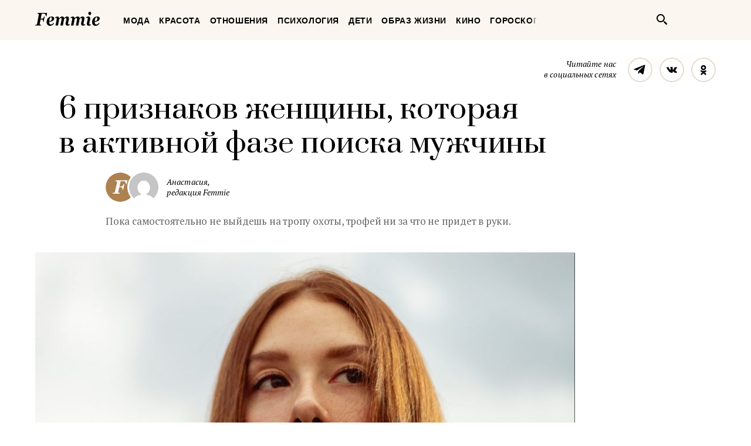

--- FILE ---
content_type: text/html; charset=UTF-8
request_url: https://femmie.ru/6-priznakov-zhenshhiny-kotoraya-v-aktivnoj-faze-poiska-muzhchiny-235557/
body_size: 25523
content:
<!DOCTYPE html>
<html lang="ru">
    <head>
        <meta charset="UTF-8">
        <meta http-equiv="x-ua-compatible" content="ie=edge">
        <meta name="viewport" content="width=device-width, initial-scale=1">
        <link href="https://fonts.googleapis.com/css?family=PT+Serif:400,400i,700|Prata&amp;subset=cyrillic" rel="stylesheet" rel="preload">
        <link href="/wp-content/themes/Newspaper/css/style.css" rel="stylesheet" rel="preload">
        <title>6 признаков женщины, которая в активной фазе поиска мужчины | Femmie</title>
        <meta property="og:locale" content="ru_RU" />
<meta property="og:type" content="article" />
<meta property="og:title" content="6 признаков женщины, которая в&nbsp;активной фазе поиска мужчины" />
<meta property="og:description" content="Трудно поспорить с тем, что каждая женщина, которая одинока, на самом деле очень хочет отыскать спутника жизни, с кем будет хорошо, тепло и уютно, даже если она не признается в этом и активно ратует за свободу. Но, бывает, что женщины ищут мужчину пассивно - не проявляя особых действий и считая, что тот, кто нужен, найдется сам. Некоторые дамы придерживаются совсем другой методики, полагая, что пока самостоятельно не выйдешь на тропу охоты, трофей ни за что не придет в руки. Поведение этих женщин заметно сразу, потому что буквально вся их сущность кричит, что им нужен партнер. 1. Она использует &#039;долгий взгляд&#039;" />
<meta property="og:url" content="https://femmie.ru/6-priznakov-zhenshhiny-kotoraya-v-aktivnoj-faze-poiska-muzhchiny-235557/" />
<meta property="og:site_name" content="Femmie" />
<meta property="article:publisher" content="https://www.facebook.com/femmieru/" />
<meta property="article:section" content="Отношения" />
<meta property="article:published_time" content="2019-08-23T10:10:56+00:00" />
<meta property="article:modified_time" content="2019-08-23T10:28:16+00:00" />
<meta property="og:updated_time" content="2019-08-23T10:28:16+00:00" />
<meta property="fb:app_id" content="1588860948093305" />
<meta property="og:image" content="https://femmie.ru/wp-content/uploads/2019/08/attractive-beautiful-beauty-1958721-e1566504895126.jpg" />
<meta property="og:image:width" content="1391" />
<meta property="og:image:height" content="987" />

<!-- All in One SEO Pack 2.7.2 by Michael Torbert of Semper Fi Web Design[467,547] -->
<meta name="description"  content="Трудно поспорить с тем, что каждая женщина, которая одинока, на самом деле очень хочет отыскать спутника жизни, с кем будет хорошо, тепло и уютно, даже если она" />

<meta name="keywords"  content="Отношения" />

<link rel="canonical" href="https://femmie.ru/6-priznakov-zhenshhiny-kotoraya-v-aktivnoj-faze-poiska-muzhchiny-235557/" />
<!-- /all in one seo pack -->
<link rel='dns-prefetch' href='//s.w.org' />
<link rel="alternate" type="application/rss+xml" title="Femmie &raquo; Лента" href="https://femmie.ru/feed/" />
<link rel="alternate" type="application/rss+xml" title="Femmie &raquo; Лента комментариев" href="https://femmie.ru/comments/feed/" />
<link rel='stylesheet' id='crifs-style-css'  href='https://femmie.ru/wp-content/plugins/cr_infinity_scroll/public/style.css?ver=0.2.0' type='text/css' media='all' />
<link rel='stylesheet' id='essb_theme_standard-css'  href='https://femmie.ru/wp-content/plugins/easy-social-share-buttons5/lib/modules/top-posts-widget/css/essb-theme-standard.min.css?ver=4.8.18' type='text/css' media='all' />
<link rel='stylesheet' id='essb-font-css'  href='https://femmie.ru/wp-content/plugins/easy-social-share-buttons5/lib/modules/top-posts-widget/css/essb-posts-font.css?ver=4.8.18' type='text/css' media='all' />
<link rel='stylesheet' id='easy-social-share-buttons-css'  href='https://femmie.ru/wp-content/plugins/easy-social-share-buttons5/assets/css/easy-social-share-buttons.min.css?ver=5.2.2' type='text/css' media='all' />
<script type='text/javascript' src='https://femmie.ru/wp-includes/js/jquery/jquery.js?ver=1.12.4'></script>
<script type='text/javascript' src='https://femmie.ru/wp-includes/js/jquery/jquery-migrate.min.js?ver=1.4.1'></script>
<script type='text/javascript'>
/* <![CDATA[ */
var ai_front = {"insertion_before":"BEFORE","insertion_after":"AFTER","insertion_prepend":"PREPEND CONTENT","insertion_append":"APPEND CONTENT","insertion_replace_content":"REPLACE CONTENT","insertion_replace_element":"REPLACE ELEMENT","cancel":"Cancel","use":"Use","add":"Add","parent":"Parent","cancel_element_selection":"Cancel element selection","select_parent_element":"Select parent element","css_selector":"CSS selector","use_current_selector":"Use current selector","element":"ELEMENT","path":"PATH","selector":"SELECTOR","visible":"VISIBLE","hidden":"HIDDEN"};
/* ]]> */
</script>
<script type='text/javascript' src='https://femmie.ru/wp-content/plugins/ad-inserter/includes/js/ai-jquery.js?ver=4.8.18+2.4.11'></script>
<script type='text/javascript'>
function ai_insert(insertion,selector,insertion_code){if(selector.indexOf(":eq")!=-1)var elements=jQuery(selector);else var elements=document.querySelectorAll(selector);Array.prototype.forEach.call(elements,function(element,index){var ai_debug=typeof ai_debugging!=="undefined";if(element.hasAttribute("id"))selector_string="#"+element.getAttribute("id");else if(element.hasAttribute("class"))selector_string="."+element.getAttribute("class").replace(new RegExp(" ","g"),".");else selector_string="";var template=
document.createElement("div");template.innerHTML=insertion_code;var ai_selector_counter=template.getElementsByClassName("ai-selector-counter")[0];if(ai_selector_counter!=null)ai_selector_counter.innerText=index+1;var ai_debug_name_ai_main=template.getElementsByClassName("ai-debug-name ai-main")[0];if(ai_debug_name_ai_main!=null){var insertion_name="";if(insertion=="before")insertion_name=ai_front.insertion_before;else if(insertion=="after")insertion_name=ai_front.insertion_after;else if(insertion==
"prepend")insertion_name=ai_front.insertion_prepend;else if(insertion=="append")insertion_name=ai_front.insertion_append;else if(insertion=="replace-content")insertion_name=ai_front.insertion_replace_content;else if(insertion=="replace-element")insertion_name=ai_front.insertion_replace_element;ai_debug_name_ai_main.innerText=insertion_name+" "+selector+" ("+element.tagName.toLowerCase()+selector_string+")"}var range=document.createRange();var fragment=range.createContextualFragment(template.innerHTML);
if(insertion=="before")element.parentNode.insertBefore(fragment,element);else if(insertion=="after")element.parentNode.insertBefore(fragment,element.nextSibling);else if(insertion=="prepend")element.insertBefore(fragment,element.firstChild);else if(insertion=="append")element.insertBefore(fragment,null);else if(insertion=="replace-content")element.innerHTML=template.innerHTML;else if(insertion=="replace-element"){element.parentNode.insertBefore(fragment,element);element.parentNode.removeChild(element)}if(ai_debug)console.log("AI INSERT",
insertion,selector,"("+element.tagName.toLowerCase()+selector_string+")")})}
function ai_insert_viewport(element){function hasClass(element,cls){if(element==null)return false;if(element.classList)return element.classList.contains(cls);else return(" "+element.className+" ").indexOf(" "+cls+" ")>-1}function addClass(element,cls){if(element==null)return;if(element.classList)element.classList.add(cls);else element.className+=" "+cls}function removeClass(element,cls){if(element==null)return;if(element.classList)element.classList.remove(cls);else element.className=element.className.replace(new RegExp("(^|\\b)"+
cls.split(" ").join("|")+"(\\b|$)","gi")," ")}var ai_debug=typeof ai_debugging!=="undefined";if(ai_debug)console.log("AI VIEWPORT INSERTION class:",element.getAttribute("class"));var visible=!!(element.offsetWidth||element.offsetHeight||element.getClientRects().length);var block=element.getAttribute("data-block");if(visible){var insertion_code=element.getAttribute("data-code");var insertion_type=element.getAttribute("data-insertion");var selector=element.getAttribute("data-selector");if(insertion_code!=
null)if(insertion_type!=null&&selector!=null){var selector_exists=document.querySelectorAll(selector).length;if(ai_debug)console.log("AI VIEWPORT VISIBLE: block",block,insertion_type,selector,selector_exists?"":"NOT FOUND");if(selector_exists){ai_insert(insertion_type,selector,b64d(insertion_code));removeClass(element,"ai-viewports")}}else{if(ai_debug)console.log("AI VIEWPORT VISIBLE: block",block);var range=document.createRange();var fragment=range.createContextualFragment(b64d(insertion_code));
element.parentNode.insertBefore(fragment,element.nextSibling);removeClass(element,"ai-viewports")}}else{if(ai_debug)console.log("AI VIEWPORT NOT VISIBLE: block",block);var debug_bar=element.previousElementSibling;if(hasClass(debug_bar,"ai-debug-bar")&&hasClass(debug_bar,"ai-debug-script")){removeClass(debug_bar,"ai-debug-script");addClass(debug_bar,"ai-debug-viewport-invisible")}removeClass(element,"ai-viewports")}}
function b64e(str){return btoa(encodeURIComponent(str).replace(/%([0-9A-F]{2})/g,function toSolidBytes(match,p1){return String.fromCharCode("0x"+p1)}))}function b64d(str){return decodeURIComponent(atob(str).split("").map(function(c){return"%"+("00"+c.charCodeAt(0).toString(16)).slice(-2)}).join(""))};
</script>
<link rel='https://api.w.org/' href='https://femmie.ru/wp-json/' />
<link rel="EditURI" type="application/rsd+xml" title="RSD" href="https://femmie.ru/xmlrpc.php?rsd" />
<link rel="wlwmanifest" type="application/wlwmanifest+xml" href="https://femmie.ru/wp-includes/wlwmanifest.xml" /> 
<link rel='prev' title='6 приемов, чтобы у&nbsp;мужчины и&nbsp;в&nbsp;мыслях не&nbsp;было променять вас на&nbsp;другую' href='https://femmie.ru/6-priemov-chtoby-u-muzhchiny-i-v-my-slyah-ne-by-lo-promenyat-vas-na-druguyu-228042/' />
<link rel='next' title='Женщина, которая не&nbsp;будет благовоспитанной леди, какой ее&nbsp;хотят видеть люди' href='https://femmie.ru/zhenshhina-kotoraya-ne-budet-blagovospitannoj-ledi-kakoj-ee-hotyat-videt-lyudi-161681/' />
<meta name="generator" content="WordPress 4.8.18" />
<link rel='shortlink' href='https://femmie.ru/?p=235557' />
<link rel="alternate" type="application/json+oembed" href="https://femmie.ru/wp-json/oembed/1.0/embed?url=https%3A%2F%2Ffemmie.ru%2F6-priznakov-zhenshhiny-kotoraya-v-aktivnoj-faze-poiska-muzhchiny-235557%2F" />
<link rel="alternate" type="text/xml+oembed" href="https://femmie.ru/wp-json/oembed/1.0/embed?url=https%3A%2F%2Ffemmie.ru%2F6-priznakov-zhenshhiny-kotoraya-v-aktivnoj-faze-poiska-muzhchiny-235557%2F&#038;format=xml" />
	<script type="application/ld+json"   >
	{ 
		"@context":"http:\/\/schema.org\/",
		"@graph":[
			{
				"@type":"BlogPosting",
				"@id":"https:\/\/femmie.ru\/6-priznakov-zhenshhiny-kotoraya-v-aktivnoj-faze-poiska-muzhchiny-235557\/#BlogPosting",
				"mainEntityOfPage":"https:\/\/femmie.ru\/6-priznakov-zhenshhiny-kotoraya-v-aktivnoj-faze-poiska-muzhchiny-235557\/",
				"headline":"6 \u043f\u0440\u0438\u0437\u043d\u0430\u043a\u043e\u0432 \u0436\u0435\u043d\u0449\u0438\u043d\u044b, \u043a\u043e\u0442\u043e\u0440\u0430\u044f \u0432 \u0430\u043a\u0442\u0438\u0432\u043d\u043e\u0439 \u0444\u0430\u0437\u0435 \u043f\u043e\u0438\u0441\u043a\u0430 \u043c\u0443\u0436\u0447\u0438\u043d\u044b",
				"name":"6 \u043f\u0440\u0438\u0437\u043d\u0430\u043a\u043e\u0432 \u0436\u0435\u043d\u0449\u0438\u043d\u044b, \u043a\u043e\u0442\u043e\u0440\u0430\u044f \u0432 \u0430\u043a\u0442\u0438\u0432\u043d\u043e\u0439 \u0444\u0430\u0437\u0435 \u043f\u043e\u0438\u0441\u043a\u0430 \u043c\u0443\u0436\u0447\u0438\u043d\u044b",
				"description":"\u041f\u043e\u043a\u0430 \u0441\u0430\u043c\u043e\u0441\u0442\u043e\u044f\u0442\u0435\u043b\u044c\u043d\u043e \u043d\u0435 \u0432\u044b\u0439\u0434\u0435\u0448\u044c \u043d\u0430 \u0442\u0440\u043e\u043f\u0443 \u043e\u0445\u043e\u0442\u044b, \u0442\u0440\u043e\u0444\u0435\u0439 \u043d\u0438 \u0437\u0430 \u0447\u0442\u043e \u043d\u0435 \u043f\u0440\u0438\u0434\u0435\u0442 \u0432 \u0440\u0443\u043a\u0438. ",
				"datePublished":"2019-08-23 10:10:56",
				"dateModified":"2019-08-23 10:28:16",
				"url":"https:\/\/femmie.ru\/6-priznakov-zhenshhiny-kotoraya-v-aktivnoj-faze-poiska-muzhchiny-235557\/",
                                "articleBody": "Трудно поспорить с тем, что каждая женщина, которая одинока, на самом деле очень хочет отыскать спутника жизни, с кем будет хорошо, тепло и уютно, даже если она не признается в этом и активно ратует за свободу. Но, бывает, что женщины ищут мужчину пассивно - не проявляя особых действий и считая, что тот, кто нужен, найдется сам. Некоторые дамы придерживаются совсем другой методики, полагая, что пока самостоятельно не выйдешь на тропу охоты, трофей ни за что не придет в руки. Поведение этих женщин заметно сразу, потому что буквально вся их сущность кричит, что им нужен партнер.1. Она использует "долгий взгляд"Этот способ является самым лучшим для того, чтобы обратить на себя внимание понравившегося мужчины. Долгий, проницательный взгляд, который несет в себе недвусмысленные намеки сразу говорит о том, что женщина таким образом переходит в фазу активного флирта и показывает, что мужчина ей нравится. Обычно под таким "тяжелым" и пристальным взором мужчина начинает смущаться и чувствовать себя не в своей тарелке - это как раз то, что нужно для достижения наилучшего эффекта.2. Она слишком дружелюбна со всемиОсновная цель женщины, которая активно ищет мужчину - настроить окружающих на благожелательный лад в отношении себя. Для этого дама зачастую надевает маску чрезмерного дружелюбия, буквально излучая позитив, хорошее настроение и кокетливость. Как правило, довольно часто мужчины клюют на это и обращают внимание на цветущую и довольную женщину, которая заряжает всех своим положительным настроем.3. Она искрометно шутитЧувство юмора для мужчин - это что-то вроде второго языка, с помощью которого они взаимодействуют с другими людьми. Естественно, женщину, которая понимает юмор, умеет пошутить, не краснеет от похабного анекдота и может посмеяться над собой заметно сразу. Именно поэтому при поиске кавалера дамы часто применяют к себе образ "вечной хохотушки и блестящей юмористки". Ирония, остроты, подколы и забавные истории так и сыплются из них, призванные обратить на себя мужское внимание.4. Она всегда выглядит как на праздникВсе же, основное оружие для привлечения мужчин - это внешний вид. Поэтому, женщина, желающая найти вторую половину, прежде всего уделяет большое внимание собственной внешности. Слишком яркий макияж, чересчур красивые платья, высокие каблуки, даже когда на улице гололед, и сложные прически - все это для того, чтобы привлечь к себе мужские взоры и заставить восторженно смотреть ей в след.5. Она изъясняется намекамиПричем, порой, до такой степени, что этот скрытый смысл невозможно понять. Такой способ общения придает женщине тот самый ореол загадочности и таинственности, который так привлекает мужчин. Да и, к тому же, очень выгодно строить из себя ту, которая сама не знает чего хочет, но немедленно этого требует. Пожалуй, беспроигрышный вариант для соблазнения мужчин.6. Она строит из себя дурочкуКак же приятно и легко строить из себя прелестную дурочку, которая наивно хлопает глазами, заливисто смеется над каждой шуткой, флиртует направо и налево и притворяется, что не понимает, чего от него хотят. Обычно мужчины крайне охотно западают на такой типаж, особенно если легкая глупость сопровождается при этом милой внешностью. Поэтому, даже самые умные из женщины иногда надевают маску "недалекой прелестницы", чтобы добиться нужного эффекта.",
								"image":{ 
					"@type":"ImageObject",
					"@id":"https:\/\/femmie.ru\/wp-content\/uploads\/2019\/08\/attractive-beautiful-beauty-1958721-e1566504895126.jpg",
					"url":"https:\/\/femmie.ru\/wp-content\/uploads\/2019\/08\/attractive-beautiful-beauty-1958721-e1566504895126.jpg",
					"height":987,
					"width":1391				},
				"author":{ 
					"@type":"Person",
					"@id":"https:\/\/femmie.ru\/author\/nastena\/#person",
					"name":"\u0410\u043d\u0430\u0441\u0442\u0430\u0441\u0438\u044f",
					"url":"https:\/\/femmie.ru\/author\/nastena\/",
					"image":{ 
						"@type":"ImageObject",
						"@id":"https:\/\/secure.gravatar.com\/avatar\/da6a247c1e7f75388cd316c24a999a63?s=96&d=mm&r=g",
						"url":"https:\/\/secure.gravatar.com\/avatar\/da6a247c1e7f75388cd316c24a999a63?s=96&d=mm&r=g",
						"height":96,
						"width":96
					}
				},
				"publisher":{ 
					"@type":"Organization",
					"@id":"https:\/\/femmie.ru\/\/#organization",
					"name":"Femmie",
					"logo":{ 
						"@type":"ImageObject",
						"url":"https:\/\/femmie.ru\/wp-content\/uploads\/2018\/01\/femmie-logo-retina.png",
						"width":600,
						"height":60
					}
				}
			},
			{ 
				"@type":"BreadcrumbList",
				"itemListElement":[ 
					{ 
						"@type":"ListItem",
						"position":1,
						"item":{ 
							"@id":"https:\/\/femmie.ru\/\"otnosheniya\"\/#breadcrumbitem",
							"name":"\u041e\u0442\u043d\u043e\u0448\u0435\u043d\u0438\u044f"						}
					}
									]
			}
		]
	}
	</script>
<meta property="fb:app_id" content="1588860948093305"/><style></style><script>
/* <![CDATA[ */
var ajax_tptn_tracker = {"ajax_url":"https://femmie.ru/","top_ten_id":"235557","top_ten_blog_id":"1","activate_counter":"11","tptn_rnd":"348875845"};
/* ]]> */
</script>
<!--[if lt IE 9]><script src="https://html5shim.googlecode.com/svn/trunk/html5.js"></script><![endif]-->
    		<style type="text/css">.recentcomments a{display:inline !important;padding:0 !important;margin:0 !important;}</style>
		<style type="text/css">.essb_displayed_sidebar_right, .essb_displayed_sidebar { display: none; -webkit-transition: all 0.5s; -moz-transition: all 0.5s;-ms-transition: all 0.5s;-o-transition: all 0.5s;transition: all 0.5s;}@media screen and (max-width: 750px) { .essb-mobile-sharebar, .essb-mobile-sharepoint, .essb-mobile-sharebottom, .essb-mobile-sharebottom .essb_links, .essb-mobile-sharebar-window .essb_links, .essb-mobile-sharepoint .essb_links { display: block; } }@media screen and (max-width: 750px) { .essb-mobile-sharebar .essb_native_buttons, .essb-mobile-sharepoint .essb_native_buttons, .essb-mobile-sharebottom .essb_native_buttons, .essb-mobile-sharebottom .essb_native_item, .essb-mobile-sharebar-window .essb_native_item, .essb-mobile-sharepoint .essb_native_item { display: none; } }@media screen and (min-width: 750px) { .essb-mobile-sharebar, .essb-mobile-sharepoint, .essb-mobile-sharebottom { display: none; } }</style>
<script type="text/javascript">var essb_settings = {"ajax_url":"https:\/\/femmie.ru\/wp-admin\/admin-ajax.php","essb3_nonce":"ba04211843","essb3_plugin_url":"https:\/\/femmie.ru\/wp-content\/plugins\/easy-social-share-buttons5","essb3_stats":true,"essb3_ga":true,"essb3_ga_mode":"extended","blog_url":"https:\/\/femmie.ru\/","essb3_postfloat_stay":false,"post_id":235557,"sidebar_appear_pos":"10","sidebar_appear_unit":""};var essb_buttons_exist = !!document.getElementsByClassName("essb_links"); if(essb_buttons_exist == true) { document.addEventListener("DOMContentLoaded", function(event) { var ESSB_CACHE_URL = "https://femmie.ru/6-priznakov-zhenshhiny-kotoraya-v-aktivnoj-faze-poiska-muzhchiny-235557/"; if(ESSB_CACHE_URL.indexOf("?") > -1) { ESSB_CACHE_URL += "&essb_counter_cache=rebuild"; } else { ESSB_CACHE_URL += "?essb_counter_cache=rebuild"; }; var xhr = new XMLHttpRequest(); /*xhr.open("GET",ESSB_CACHE_URL,true); xhr.send();*/ });}var essbis_settings = {"modules":{"settings":{"moduleHoverActive":1,"activeModules":["settings","buttons","hover"]},"buttons":{"pinterestImageDescription":["titleAttribute","altAttribute","postTitle","mediaLibraryDescription"],"networks":"pinterest"},"hover":{"imageSelector":".essbis-hover-container img","minImageHeight":100,"minImageWidth":100,"hoverPanelPosition":"top-left","theme":"flat-small","orientation":"horizontal","showOnHome":"1","showOnSingle":"1","showOnPage":"1","showOnBlog":"1","showOnLightbox":"1","alwaysVisible":false,"mobileOnClick":false,"networks":"pinterest"}},"twitteruser":"","fbapp":"","dontshow":"","buttonSets":[],"themes":[]};</script>
<!-- Dynamic Widgets by QURL - http://www.qurl.nl //-->
      <meta name="onesignal" content="wordpress-plugin"/>
          <link rel="manifest"
            href="https://femmie.ru/wp-content/plugins/onesignal-free-web-push-notifications/sdk_files/manifest.json.php?gcm_sender_id="/>
          <script src="https://cdn.onesignal.com/sdks/OneSignalSDK.js" async></script>    <script>

      window.OneSignal = window.OneSignal || [];

      OneSignal.push( function() {
        OneSignal.SERVICE_WORKER_UPDATER_PATH = "OneSignalSDKUpdaterWorker.js.php";
        OneSignal.SERVICE_WORKER_PATH = "OneSignalSDKWorker.js.php";
        OneSignal.SERVICE_WORKER_PARAM = { scope: '/' };

        OneSignal.setDefaultNotificationUrl("https://femmie.ru");
        var oneSignal_options = {};
        window._oneSignalInitOptions = oneSignal_options;

        oneSignal_options['wordpress'] = true;
oneSignal_options['appId'] = 'a325f815-def0-45fa-b63a-776b8e0b1a29';
oneSignal_options['autoRegister'] = true;
oneSignal_options['welcomeNotification'] = { };
oneSignal_options['welcomeNotification']['disable'] = true;
oneSignal_options['path'] = "https://femmie.ru/wp-content/plugins/onesignal-free-web-push-notifications/sdk_files/";
oneSignal_options['persistNotification'] = true;
oneSignal_options['promptOptions'] = { };
oneSignal_options['promptOptions']['actionMessage'] = 'Искусство быть женщиной в наших уведомлениях';
oneSignal_options['promptOptions']['exampleNotificationTitleDesktop'] = 'Это пример уведомления';
oneSignal_options['promptOptions']['exampleNotificationMessageDesktop'] = 'Уведомления появятся на вашем экране';
oneSignal_options['promptOptions']['exampleNotificationTitleMobile'] = 'Пример уведомления';
oneSignal_options['promptOptions']['exampleNotificationCaption'] = '(вы сможете отписаться в любое время)';
oneSignal_options['promptOptions']['acceptButtonText'] = 'РАЗРЕШИТЬ';
oneSignal_options['promptOptions']['cancelButtonText'] = 'Нет, спасибо';
oneSignal_options['promptOptions']['siteName'] = 'Femmie.ru';
oneSignal_options['promptOptions']['autoAcceptTitle'] = 'Нажмите &quot;Разрешить&quot;';
oneSignal_options['notifyButton'] = { };
oneSignal_options['notifyButton']['enable'] = true;
oneSignal_options['notifyButton']['position'] = 'bottom-left';
oneSignal_options['notifyButton']['theme'] = 'default';
oneSignal_options['notifyButton']['size'] = 'medium';
oneSignal_options['notifyButton']['prenotify'] = true;
oneSignal_options['notifyButton']['displayPredicate'] = function() {
              return OneSignal.isPushNotificationsEnabled()
                      .then(function(isPushEnabled) {
                          return !isPushEnabled;
                      });
            };
oneSignal_options['notifyButton']['showCredit'] = false;
oneSignal_options['notifyButton']['text'] = {};
oneSignal_options['notifyButton']['text']['message.prenotify'] = 'Нажмите, чтобы подписаться';
oneSignal_options['notifyButton']['text']['tip.state.unsubscribed'] = 'Подписаться на уведомления';
oneSignal_options['notifyButton']['text']['tip.state.subscribed'] = 'Вы уже подписаны';
oneSignal_options['notifyButton']['text']['tip.state.blocked'] = 'Вы отписались';
oneSignal_options['notifyButton']['text']['message.action.subscribed'] = 'Спасибо, что вы с нами';
oneSignal_options['notifyButton']['text']['message.action.resubscribed'] = 'Вы подписаны на уведомления';
oneSignal_options['notifyButton']['text']['message.action.unsubscribed'] = 'Вы не будете получать уведомления';
oneSignal_options['notifyButton']['text']['dialog.main.title'] = 'Настроить уведомления';
oneSignal_options['notifyButton']['text']['dialog.main.button.subscribe'] = 'ПОДПИСАТЬСЯ';
oneSignal_options['notifyButton']['text']['dialog.main.button.unsubscribe'] = 'Отписаться';
oneSignal_options['notifyButton']['text']['dialog.blocked.title'] = 'Разблокировать уведомления';
oneSignal_options['notifyButton']['text']['dialog.blocked.message'] = 'Следуйте инструкциям';
              oneSignal_options['autoRegister'] = false;
              OneSignal.showHttpPrompt();
              OneSignal.init(window._oneSignalInitOptions);
                    });

      function documentInitOneSignal() {
        var oneSignal_elements = document.getElementsByClassName("OneSignal-prompt");

        var oneSignalLinkClickHandler = function(event) { OneSignal.push(['registerForPushNotifications']); event.preventDefault(); };        for(var i = 0; i < oneSignal_elements.length; i++)
          oneSignal_elements[i].addEventListener('click', oneSignalLinkClickHandler, false);
      }

      if (document.readyState === 'complete') {
           documentInitOneSignal();
      }
      else {
           window.addEventListener("load", function(event){
               documentInitOneSignal();
          });
      }
    </script>


<!-- JS generated by theme -->

<script>
    
</script>

<meta name="p:domain_verify" content="5391086d3ce20be01dc4adfc969c991c"/>

<meta name="pmail-verification" content="82bd16deea711f226d7381c27311763d">

<meta name=“verify-admitad” content=“a80ade74c4" />

<script async type="text/javascript" src="//s.luxupcdnc.com/t/pb211146.js"></script>
<script async type="text/javascript" src="//s.luxupcdnc.com/t/common_402.js"></script>

<!-- Yandex.Metrika counter -->
<script type="text/javascript" >
   (function(m,e,t,r,i,k,a){m[i]=m[i]||function(){(m[i].a=m[i].a||[]).push(arguments)};
   m[i].l=1*new Date();k=e.createElement(t),a=e.getElementsByTagName(t)[0],k.async=1,k.src=r,a.parentNode.insertBefore(k,a)})
   (window, document, "script", "https://mc.yandex.ru/metrika/tag.js", "ym");

   ym(37208760, "init", {
        clickmap:true,
        trackLinks:true,
        accurateTrackBounce:true,
        webvisor:false
   });
</script>
<noscript><div><img src="https://mc.yandex.ru/watch/37208760" style="position:absolute; left:-9999px;" alt="" /></div></noscript>
<!-- /Yandex.Metrika counter -->

<meta name="yandex-verification" content="8aa76a13c42513da" />

<!-- Rating@Mail.ru counter -->
<script type="text/javascript">
var _tmr = window._tmr || (window._tmr = []);
_tmr.push({id: "3119939", type: "pageView", start: (new Date()).getTime()});
(function (d, w, id) {
  if (d.getElementById(id)) return;
  var ts = d.createElement("script"); ts.type = "text/javascript"; ts.async = true; ts.id = id;
  ts.src = "https://top-fwz1.mail.ru/js/code.js";
  var f = function () {var s = d.getElementsByTagName("script")[0]; s.parentNode.insertBefore(ts, s);};
  if (w.opera == "[object Opera]") { d.addEventListener("DOMContentLoaded", f, false); } else { f(); }
})(document, window, "topmailru-code");
</script><noscript><div>
<img src="https://top-fwz1.mail.ru/counter?id=3119939;js=na" style="border:0;position:absolute;left:-9999px;" alt="Top.Mail.Ru" />
</div></noscript>
<!-- //Rating@Mail.ru counter --><link rel="icon" href="https://femmie.ru/wp-content/uploads/2016/05/cropped-femmie-ico-32x32.jpg" sizes="32x32" />
<link rel="icon" href="https://femmie.ru/wp-content/uploads/2016/05/cropped-femmie-ico-192x192.jpg" sizes="192x192" />
<link rel="apple-touch-icon-precomposed" href="https://femmie.ru/wp-content/uploads/2016/05/cropped-femmie-ico-180x180.jpg" />
<meta name="msapplication-TileImage" content="https://femmie.ru/wp-content/uploads/2016/05/cropped-femmie-ico-270x270.jpg" />
<style type='text/css'>
.ai-viewport-3                { display: none !important;}
.ai-viewport-2                { display: none !important;}
.ai-viewport-1                { display: inherit !important;}
.ai-viewport-0                { display: none !important;}
@media (min-width: 768px) and (max-width: 979px) {
.ai-viewport-1                { display: none !important;}
.ai-viewport-2                { display: inherit !important;}
}
@media (max-width: 767px) {
.ai-viewport-1                { display: none !important;}
.ai-viewport-3                { display: inherit !important;}
}
</style>
<link rel="preload" as="script" href="https://static.nativerent.ru/js/codes/nativerent.v2.js" crossorigin>
<script src="https://static.nativerent.ru/js/codes/nativerent.v2.js" async crossorigin></script>
<script>(function(){(window.NRentCounter = window.NRentCounter || []).push({id:"5da9b9e49a889"})}())</script>

<meta name="p:domain_verify" content="fe7723f642daceb77c406b5e0cf098cf"/>
<meta name="google-site-verification" content="gcRM5sUlKerp3mS3jOeWXkvdMyMEkorqb5ixaNOH4t8" />

<script type="text/javascript">
var distribution = {
  A: 100,
  B: 0
};

var coinflip = function(distribution) {
	var number = Math.round(Math.random()*100);
  if (number <= distribution["A"])
  	return 'A';
  else
  	return 'B'
};

window.BUCKET = coinflip(distribution);
</script>

<script src="https://yandex.ru/ads/system/header-bidding.js" async></script>
<script>
    window.Ya || (window.Ya = {});
    window.yaContextCb = window.yaContextCb || [];
    window.Ya.adfoxCode || (window.Ya.adfoxCode = {});
    window.Ya.adfoxCode.hbCallbacks || (window.Ya.adfoxCode.hbCallbacks = []);
</script>
<script src="https://yandex.ru/ads/system/context.js" async></script>

<script>
    function renderAdFoxAd(adFoxConfig, adUnit) {
        window.Ya.adfoxCode.hbCallbacks.push(function () {
            window.Ya.headerBidding.pushAdUnits([adUnit]);
            window.yaContextCb.push(function () {
                window.Ya.adfoxCode.create(adFoxConfig);
            });
        });
    }

    function destroyAdFoxAd(adBlockId) {
        window.yaContextCb.push(() => {
            Ya.adfoxCode.destroy(adBlockId);
        });
    }

    function buildAdBlock(containerDivId, adBlockId) {
        let container = document.getElementById(containerDivId);

        let adBlock = document.createElement('div');
        adBlock.setAttribute('id', adBlockId);

        return container.insertAdjacentElement('afterbegin', adBlock);
    }
</script>

<script async src="https://cdn.skcrtxr.com/roxot-wrapper/js/roxot-manager.js?pid=f26ebaea-36dd-42a2-bcf2-8b4ef402be74"></script>
        <script async id="__clickio__safecontent__" data-sid="211146" type="text/javascript" src="//s.clickiocdn.com/t/safecontent.js"></script>
        <script async id="__clickio__safecontent__" data-sid="211146" type="text/javascript" src="//s.clickiocdn.com/t/safecontent.js"></script>
        <script async src="https://yastatic.net/pcode/adfox/header-bidding.js"></script>
        <script>
    	var adfoxBiddersMap = {
    	  "myTarget": "1171987",
          "betweenDigital": "1183726",
          "buzzoola": "1192937"
    	};
        var adUnits = [
            {
                "code": "adfox_157260412858631327",
                "bids": [
                        {
                            "bidder": "myTarget",
                            "params": {
                                    "placementId": "629553"
                            }
                        }
                    ]
            },
            {
                "codeType": "inpage",
                "code": "adfox_157523813302127722",
                "bids": [
                    {
                        "bidder": "betweenDigital",
                        "params": {
                            "placementId": "3462623"
                        }
                    },
                    {
                        "bidder": "buzzoola",
                        "params": {
                            "placementId": "745728"
                        }
                    }
                ]
            },
            {
            "code": "adfox_157797722574113439",
            "bids": [
                {
                    "bidder": "myTarget",
                    "params": {
                        "placementId": "677358"
                    }
                },
                {
                    "bidder": "betweenDigital",
                    "params": {
                        "placementId": "3686890"
                    }
                }
            ],
            "sizes": [
                [
                    300,
                    600
                ]
            ]
            }
        ];
        var userTimeout = 1000;
        window.YaHeaderBiddingSettings = {
            biddersMap: adfoxBiddersMap,
                adUnits: adUnits,
            timeout: userTimeout
        };
        </script>

        <script src="https://yastatic.net/pcode/adfox/loader.js" crossorigin="anonymous"></script>
        <style>

@font-face{font-family:"Font Awesome 5 Brands";font-style:normal;font-weight:normal; font-display: swap; src:url(/wp-content/plugins/posts-like-dislike/css/fontawesome/webfonts/fa-brands-400.eot);src:url(/wp-content/plugins/posts-like-dislike/css/fontawesome/webfonts/fa-brands-400.eot?#iefix) format("embedded-opentype"),url(/wp-content/plugins/posts-like-dislike/css/fontawesome/webfonts/fa-brands-400.woff2) format("woff2"),url(/wp-content/plugins/posts-like-dislike/css/fontawesome/webfonts/fa-brands-400.woff) format("woff"),url(/wp-content/plugins/posts-like-dislike/css/fontawesome/webfonts/fa-brands-400.ttf) format("truetype"),url(/wp-content/plugins/posts-like-dislike/css/fontawesome/webfonts/fa-brands-400.svg#fontawesome) format("svg")}.fab{font-family:"Font Awesome 5 Brands"}@font-face{font-family:"Font Awesome 5 Free";font-style:normal;font-weight:400;src:url(/wp-content/plugins/posts-like-dislike/css/fontawesome/webfonts/fa-regular-400.eot);src:url(/wp-content/plugins/posts-like-dislike/css/fontawesome/webfonts/fa-regular-400.eot?#iefix) format("embedded-opentype"),url(/wp-content/plugins/posts-like-dislike/css/fontawesome/webfonts/webfonts/fa-regular-400.woff2) format("woff2"),url(/wp-content/plugins/posts-like-dislike/css/fontawesome/webfonts/fa-regular-400.woff) format("woff"),url(/wp-content/plugins/posts-like-dislike/css/fontawesome/webfonts/fa-regular-400.ttf) format("truetype"),url(/wp-content/plugins/posts-like-dislike/css/fontawesome/webfonts/fa-regular-400.svg#fontawesome) format("svg")}.far{font-weight:400}@font-face{font-family:"Font Awesome 5 Free";font-style:normal;font-weight:900;src:url(/wp-content/plugins/posts-like-dislike/css/fontawesome/webfonts/fa-solid-900.eot);src:url(/wp-content/plugins/posts-like-dislike/css/fontawesome/webfonts/fa-solid-900.eot?#iefix) format("embedded-opentype"),url(/wp-content/plugins/posts-like-dislike/css/fontawesome/webfonts/fa-solid-900.woff2) format("woff2"),url(/wp-content/plugins/posts-like-dislike/css/fontawesome/webfonts/fa-solid-900.woff) format("woff"),url(/wp-content/plugins/posts-like-dislike/css/fontawesome/webfonts/fa-solid-900.ttf) format("truetype"),url(/wp-content/plugins/posts-like-dislike/css/fontawesome/webfonts/fa-solid-900.svg#fontawesome) format("svg")}

          .fa,.fab,.fal,.far,.fas {
    -moz-osx-font-smoothing: grayscale;
    -webkit-font-smoothing: antialiased;
    display: inline-block;
    font-style: normal;
    font-variant: normal;
    text-rendering: auto;
    line-height: 1
}

.fa, .fas {
    font-weight: 900;
}

.fa, .far, .fas {
    font-family: "Font Awesome 5 Free";
}

.fa-thumbs-up:before {
    content: "\f164";
}

.fa-thumbs-down:before {
    content: "\f165";
}

.pld-like-dislike-wrap {
    display: inline-block;
    margin-bottom:20px;
}
.pld-common-wrap {
    display: inline-block;
    min-width: 50px;
}
.pld-common-wrap > a.pld-like-dislike-trigger {
    text-decoration: none;
    box-shadow: 0 0 0 !important;
    border-bottom: 0;
}
.pld-count-wrap {
    margin-left: 5px;
}
.pld-share-wrap {
    display: inline-block;
    margin-left: 50px;
}
.pld-share-wrap a {
    box-shadow: 0 0 0 !important;
    margin: 0 10px;
    border:1px solid #fff;
}
a.pld-facebook {
    background: #3b5998 !important;
    color: #fff !important;
    display: inline-block;
    text-align: center;
    padding: 5px 10px;
}
a.pld-twitter {
    background: #55acee !important;
    color: #fff !important;
    display: inline-block;
    text-align: center;
    padding: 5px 7px;
}
a.pld-facebook:hover {
    background: #fff !important;
    color: #3b5998 !important;
    border: 1px solid;
}
a.pld-twitter:hover {
    background: #fff !important;
    color: #55acee !important;
    border: 1px solid;
}
.pld-like-dislike-wrap br{display:none;}
.pld-like-dislike-wrap p{display:none;}
.pld-like-dislike-wrap.pld-template-3 {
    margin-bottom: 20px;
}
.pld-like-dislike-wrap .pld-common-wrap {
    margin-right: 10px;
}
.pld-like-dislike-wrap.pld-custom img {
    max-width: 30px;
    display: inline-block;
    vertical-align: top;
}
</style>
<style>.embed-container { position: relative; padding-bottom: 56.25%; height: 0; overflow: hidden; max-width: 100%; } .embed-container iframe, .embed-container object, .embed-container embed { position: absolute; top: 0; left: 0; width: 100%; height: 100%; }</style>
    </head>

<body>

    <div id="fb-root"></div>
    <script>(function(d, s, id) {
    var js, fjs = d.getElementsByTagName(s)[0];
    if (d.getElementById(id)) return;
    js = d.createElement(s); js.id = id;
    js.src = "//connect.facebook.net/ru_RU/sdk.js#xfbml=1&version=v3.0&appId=1588860948093305";
    //fjs.parentNode.insertBefore(js, fjs);
    }(document, 'script', 'facebook-jssdk'));</script>
    <input id="menu-state" class="visuallyhidden" type="checkbox" style="display: none;">
    <div class="page">
        <div class="page__head">
            <!-- шапка -->
            <div class="header">
                <div class="header__wrap container">
                    <div class="header__emblem">
                        <a class="logo" href="/">
                            Femmie
                        </a>
                    </div>
                    <div class="header__begin">
                        <!-- <a class="button button--neutral" href="#">Написать</a> -->
                    </div>
                    <div class="header__search">
                        <a class="search-button" href="#">
                            Поиск
                        </a>
                    </div>
                    <div class="header__user">
                        <!-- или:
                            <a class="button button--text-alike" href="#">Войти</a>
                        <!-- или: -->
                        <!-- <a class="avatar avatar--interactive" href="#">
                            <img class="avatar__image"
                                    srcset="../temp/avatar-a-44x44@2x.jpg 2x"
                                    src="../temp/avatar-a-44x44.jpg"
                                    width="44"
                                    height="44"
                                    alt=""
                            >
                        </a> -->
                        <!--/или -->
                    </div>
                    <label class="header__burger" for="menu-state">
                        Показать меню
                    </label>
                </div>
            </div>
            <!-- шапка -->
        </div>
    <div class="page__navigation">
        <nav class="nav">
        <div class="nav__wrap container">
            <div class="nav__menu">
            <a class="nav__item " href="https://femmie.ru/category/moda/">Мода</a></li>
<a class="nav__item " href="https://femmie.ru/category/krasota/">Красота</a></li>
<a class="nav__item " href="https://femmie.ru/category/otnosheniya/">Отношения</a></li>
<a class="nav__item " href="https://femmie.ru/category/psihologiya/">Психология</a></li>
<a class="nav__item " href="https://femmie.ru/category/deti/">Дети</a></li>
<a class="nav__item " href="https://femmie.ru/category/obraz-zhizni/">Образ жизни</a></li>
<a class="nav__item " href="https://femmie.ru/category/kino/">Кино</a></li>
<a class="nav__item " href="https://femmie.ru/category/goroskop/">Гороскоп</a></li>
<a class="nav__item " href="https://femmie.ru/contacts/">Контакты</a></li>
            </div>
            <label class="nav__burger" for="menu-state">
                Показать меню
            </label>
            </div>
        </nav>
            <!--/Навигация -->
    </div>
<div class="page__body">
    <div class="article-page">
    <!-- Статья -->
     <article class="article">
        <div class="article__wrap container">
            <div class="article__sub-head">
                <div class="article__navigation breadcrumbs">
                </div>
                <div class="article__subscribe media">
                    <b class="media__heading">
                        Читайте нас в&nbsp;социальных сетях
                    </b>
                    <div class="media__list">
                        <a class="media__item net net--telegram" href="https://t.me/femmie_ru" target="_blank">Телеграм</a>
                        <!-- <a class="media__item net net--facebook" href="https://www.facebook.com/femmieru/" target="_blank">Facebook</a> -->
                        <a class="media__item net net--vk" href="https://vk.com/femmie" target="_blank">Вконтакте</a>
                        <a class="media__item net net--odnoklassniki" href="https://ok.ru/femmie" target="_blank">Одноклассники</a>
                    </div>
                </div>
            </div>
            <header class="article__head">
                <h1 class="article__heading title title--higher-importance">
                    6 признаков женщины, которая в&nbsp;активной фазе поиска мужчины
                </h1>
                <div class="article__summary">
                    <div class="article__team">
                        <!-- в случае с колумнистом тут иное -->
                        <span class="article__contributor">
                            <a class="avatar avatar--interactive" href="#">
                             <img class="avatar__image" src="https://femmie.ru/svg/avatar-femmie.svg" width="50" height="50" alt="">
                            </a>
                        </span>
                        <span class="article__contributor">
                            <a class="avatar avatar--interactive" href="#">
                                <img class="avatar__image"
                                     src="https://secure.gravatar.com/avatar/da6a247c1e7f75388cd316c24a999a63?s=96&amp;d=mm&amp;r=g"
                                     width="50"
                                     height="50"
                                     alt=""
                                >
                            </a>
                        </span>
                        <div class="article__roles">
                            Анастасия,<br> редакция Femmie
                        </div>
                        <!--/иное -->
                    </div>
                    <div class="article__info">
                    </div>
                </div>

                    <p class="article__headline">
                        Пока самостоятельно не выйдешь на тропу охоты, трофей ни за что не придет в руки. 
                    </p>

            </header>
                <figure class="article__preview">
                    <picture class="attachment-post_featured_default size-post_featured_default wp-post-picture">
<source srcset="https://femmie.ru/wp-content/uploads/2019/08/attractive-beautiful-beauty-1958721-e1566504895126-920x653.jpg" media="(min-width: 1200px)">
<source srcset="https://femmie.ru/wp-content/uploads/2019/08/attractive-beautiful-beauty-1958721-e1566504895126-640x454.jpg, https://femmie.ru/wp-content/uploads/2019/08/attractive-beautiful-beauty-1958721-e1566504895126-1280x908.jpg 2x" media="(min-width: 920px) and (max-width: 1199px)">
<source srcset="https://femmie.ru/wp-content/uploads/2019/08/attractive-beautiful-beauty-1958721-e1566504895126-768x545.jpg" media="(min-width: 620px) and (max-width: 919px)">
<img srcset="https://femmie.ru/wp-content/uploads/2019/08/attractive-beautiful-beauty-1958721-e1566504895126-420x298.jpg, https://femmie.ru/wp-content/uploads/2019/08/attractive-beautiful-beauty-1958721-e1566504895126-840x596.jpg 2x" src="https://femmie.ru/wp-content/uploads/2019/08/attractive-beautiful-beauty-1958721-e1566504895126-420x298.jpg" alt="" width="420" height="232" class="entry__pic">
</picture>
                    <figcaption class="article__featured-pic-credits">
                    Pexels
                    </figcaption>
                </figure>

                <!-- temp -->
                <!--/temp -->

            <div class="article__body">
                <div class="article__content">
                    <div class="wysiwyg">
                        <div class="essb_links essb_displayed_top essb_share essb_template_bold-retina essb_1088973534 essb_width_flex essb_links_center print-no" id="essb_displayed_top_1088973534" data-essb-postid="235557" data-essb-position="top" data-essb-button-style="icon" data-essb-template="bold-retina" data-essb-counter-pos="hidden" data-essb-url="https://femmie.ru/6-priznakov-zhenshhiny-kotoraya-v-aktivnoj-faze-poiska-muzhchiny-235557/?" data-essb-twitter-url="https://femmie.ru/6-priznakov-zhenshhiny-kotoraya-v-aktivnoj-faze-poiska-muzhchiny-235557/?utm_source=twitter%26utm_medium=share-button%26utm_campaign=" data-essb-instance="1088973534">
<ul class="essb_links_list essb_force_hide_name essb_force_hide">
<li class="essb_item essb_link_ok nolightbox"> <a href="http://www.odnoklassniki.ru/dk?st.cmd=addShare&#038;st.s=1&#038;st._surl=https://femmie.ru/6-priznakov-zhenshhiny-kotoraya-v-aktivnoj-faze-poiska-muzhchiny-235557/?utm_source=ok%26utm_medium=share-button%26utm_campaign=6_%D0%BF%D1%80%D0%B8%D0%B7%D0%BD%D0%B0%D0%BA%D0%BE%D0%B2_%D0%B6%D0%B5%D0%BD%D1%89%D0%B8%D0%BD%D1%8B%2C_%D0%BA%D0%BE%D1%82%D0%BE%D1%80%D0%B0%D1%8F_%D0%B2_%D0%B0%D0%BA%D1%82%D0%B8%D0%B2%D0%BD%D0%BE%D0%B9_%D1%84%D0%B0%D0%B7%D0%B5_%D0%BF%D0%BE%D0%B8%D1%81%D0%BA%D0%B0_%D0%BC%D1%83%D0%B6%D1%87%D0%B8%D0%BD%D1%8B" title="" onclick="essb.window(&#39;http://www.odnoklassniki.ru/dk?st.cmd=addShare&#038;st.s=1&#038;st._surl=https://femmie.ru/6-priznakov-zhenshhiny-kotoraya-v-aktivnoj-faze-poiska-muzhchiny-235557/?utm_source=ok%26utm_medium=share-button%26utm_campaign=6_%D0%BF%D1%80%D0%B8%D0%B7%D0%BD%D0%B0%D0%BA%D0%BE%D0%B2_%D0%B6%D0%B5%D0%BD%D1%89%D0%B8%D0%BD%D1%8B%2C_%D0%BA%D0%BE%D1%82%D0%BE%D1%80%D0%B0%D1%8F_%D0%B2_%D0%B0%D0%BA%D1%82%D0%B8%D0%B2%D0%BD%D0%BE%D0%B9_%D1%84%D0%B0%D0%B7%D0%B5_%D0%BF%D0%BE%D0%B8%D1%81%D0%BA%D0%B0_%D0%BC%D1%83%D0%B6%D1%87%D0%B8%D0%BD%D1%8B&#39;,&#39;ok&#39;,&#39;1088973534&#39;); return false;" target="_blank" rel="nofollow" ><span class="essb_icon essb_icon_ok"></span><span class="essb_network_name essb_noname"></span></a></li>
<li class="essb_item essb_link_vk nolightbox"> <a href="http://vkontakte.ru/share.php?url=https://femmie.ru/6-priznakov-zhenshhiny-kotoraya-v-aktivnoj-faze-poiska-muzhchiny-235557/?utm_source=vk%26utm_medium=share-button%26utm_campaign=6_%D0%BF%D1%80%D0%B8%D0%B7%D0%BD%D0%B0%D0%BA%D0%BE%D0%B2_%D0%B6%D0%B5%D0%BD%D1%89%D0%B8%D0%BD%D1%8B%2C_%D0%BA%D0%BE%D1%82%D0%BE%D1%80%D0%B0%D1%8F_%D0%B2_%D0%B0%D0%BA%D1%82%D0%B8%D0%B2%D0%BD%D0%BE%D0%B9_%D1%84%D0%B0%D0%B7%D0%B5_%D0%BF%D0%BE%D0%B8%D1%81%D0%BA%D0%B0_%D0%BC%D1%83%D0%B6%D1%87%D0%B8%D0%BD%D1%8B" title="" onclick="essb.window(&#39;http://vkontakte.ru/share.php?url=https://femmie.ru/6-priznakov-zhenshhiny-kotoraya-v-aktivnoj-faze-poiska-muzhchiny-235557/?utm_source=vk%26utm_medium=share-button%26utm_campaign=6_%D0%BF%D1%80%D0%B8%D0%B7%D0%BD%D0%B0%D0%BA%D0%BE%D0%B2_%D0%B6%D0%B5%D0%BD%D1%89%D0%B8%D0%BD%D1%8B%2C_%D0%BA%D0%BE%D1%82%D0%BE%D1%80%D0%B0%D1%8F_%D0%B2_%D0%B0%D0%BA%D1%82%D0%B8%D0%B2%D0%BD%D0%BE%D0%B9_%D1%84%D0%B0%D0%B7%D0%B5_%D0%BF%D0%BE%D0%B8%D1%81%D0%BA%D0%B0_%D0%BC%D1%83%D0%B6%D1%87%D0%B8%D0%BD%D1%8B&#39;,&#39;vk&#39;,&#39;1088973534&#39;); return false;" target="_blank" rel="nofollow" ><span class="essb_icon essb_icon_vk"></span><span class="essb_network_name essb_noname"></span></a></li>
</ul>
</div>
<div class='ai-viewports ai-viewport-3' data-code='[base64]/0L4t0L3QvtCy0L7QvNGDINCy0LfQs9C70Y/QvdGD0YLRjCDQvdCwINC20LjQt9C90Ywg0Lgg0LLRgdC1INC10LUg0LDRgdC/[base64]' data-block='34'></div>
<script>var ai_script = document.getElementsByClassName ('ai-viewports'); ai_insert_viewport (ai_script [ai_script.length - 1]);</script>
<p><input type="hidden" value="" data-essbisPostContainer="" data-essbisPostUrl="https://femmie.ru/6-priznakov-zhenshhiny-kotoraya-v-aktivnoj-faze-poiska-muzhchiny-235557/" data-essbisPostTitle="6 признаков женщины, которая в&nbsp;активной фазе поиска мужчины" data-essbisHoverContainer="">Трудно поспорить с тем, что каждая женщина, которая одинока, на самом деле очень хочет отыскать спутника жизни, с кем будет хорошо, тепло и уютно, даже если она не признается в этом и активно ратует за свободу. Но, бывает, что женщины ищут мужчину пассивно &#8212; не проявляя особых действий и считая, что тот, кто нужен, найдется сам. Некоторые дамы придерживаются совсем другой методики, полагая, что пока самостоятельно не выйдешь на тропу охоты, трофей ни за что не придет в руки. Поведение этих женщин заметно сразу, потому что буквально вся их сущность кричит, что им нужен партнер.</p><div class='code-block code-block-85' style='margin: 8px 0; clear: both;'>
<div id="NRent-5da9b9e49a889-5"></div>
<script>(function(){(window.NRentManager = window.NRentManager || []).push({renderTo:"NRent-5da9b9e49a889-5",position:"popupTeaser",settings:{"mobile":["teaser","fullscreen"],"desktop":["teaser"]}})}())</script>
</div>
<div class='ai-viewports ai-viewport-2 ai-viewport-3' data-code='[base64]' data-block='6'></div>
<script>var ai_script = document.getElementsByClassName ('ai-viewports'); ai_insert_viewport (ai_script [ai_script.length - 1]);</script>
<div class='code-block code-block-1' style='margin: 30px auto; text-align: center; display: block; clear: both;'>
<script>ym(37208760,'reachGoal','after 1st D')</script>

<!-- Yandex.RTB R-A-330728-21 -->
<div id="yandex_rtb_R-A-330728-21"></div>
<script>
window.yaContextCb.push(() => {
    Ya.Context.AdvManager.render({
        "blockId": "R-A-330728-21",
        "renderTo": "yandex_rtb_R-A-330728-21"
    })
})
</script>

<div id="NRent-5da9b9e49a889-2"></div>
<script>(function(){(window.NRentManager = window.NRentManager || []).push({renderTo:"NRent-5da9b9e49a889-2",position:"horizontalTop"})}())</script>
</div>

<h3>1. Она использует &#171;долгий взгляд&#187;</h3>
<p>Этот способ является самым лучшим для того, чтобы обратить на себя внимание понравившегося мужчины. Долгий, проницательный взгляд, который несет в себе недвусмысленные намеки сразу говорит о том, что женщина таким образом переходит в фазу активного флирта и показывает, что мужчина ей нравится. Обычно под таким &#171;тяжелым&#187; и пристальным взором мужчина начинает смущаться и чувствовать себя не в своей тарелке &#8212; это как раз то, что нужно для достижения наилучшего эффекта.</p>
<h3>2. Она слишком дружелюбна со всеми</h3>
<p>Основная цель женщины, которая активно ищет мужчину &#8212; настроить окружающих на благожелательный лад в отношении себя. Для этого дама зачастую надевает маску чрезмерного дружелюбия, буквально излучая позитив, хорошее настроение и кокетливость. Как правило, довольно часто мужчины клюют на это и обращают внимание на цветущую и довольную женщину, которая заряжает всех своим положительным настроем.</p>
<h3>3. Она искрометно шутит</h3>
<p>Чувство юмора для мужчин &#8212; это что-то вроде второго языка, с помощью которого они взаимодействуют с другими людьми. Естественно, женщину, которая понимает юмор, умеет пошутить, не краснеет от похабного анекдота и может посмеяться над собой заметно сразу. Именно поэтому при поиске кавалера дамы часто применяют к себе образ &#171;вечной хохотушки и блестящей юмористки&#187;. Ирония, остроты, подколы и забавные истории так и сыплются из них, призванные обратить на себя мужское внимание.</p>
<h3>4. Она всегда выглядит как на праздник</h3>
<p>Все же, основное оружие для привлечения мужчин &#8212; это внешний вид. Поэтому, женщина, желающая найти вторую половину, прежде всего уделяет большое внимание собственной внешности. Слишком яркий макияж, чересчур красивые платья, высокие каблуки, даже когда на улице гололед, и сложные прически &#8212; все это для того, чтобы привлечь к себе мужские взоры и заставить восторженно смотреть ей в след.</p><div class='code-block code-block-7 ai-viewport-2 ai-viewport-3' style='margin: 30px auto; text-align: center; display: block; clear: both;'>
<!-- Yandex.RTB R-A-330728-19 -->
<div id="yandex_rtb_R-A-330728-19"></div>
<script type="text/javascript">
    (function(w, d, n, s, t) {
        w[n] = w[n] || [];
        w[n].push(function() {
            Ya.Context.AdvManager.render({
                blockId: "R-A-330728-19",
                renderTo: "yandex_rtb_R-A-330728-19",
                async: true
            });
        });
        t = d.getElementsByTagName("script")[0];
        s = d.createElement("script");
        s.type = "text/javascript";
        s.src = "//an.yandex.ru/system/context.js";
        s.async = true;
        t.parentNode.insertBefore(s, t);
    })(this, this.document, "yandexContextAsyncCallbacks");
</script>
<script>ym(37208760,'reachGoal','after5th_M')</script>

<div id="NRent-5da9b9e49a889-3"></div>
<script>(function(){(window.NRentManager = window.NRentManager || []).push({renderTo:"NRent-5da9b9e49a889-3",position:"horizontalMiddle"})}())</script>
</div>
<div class='code-block code-block-3 ai-viewport-1' style='margin: 30px auto; text-align: center; display: block; clear: both;'>
<div class="roxot-dynamic incontent-after8-desktop" data-settings-function="placementOneSettings" >
</div>
<script>
    window.placementOneSettings = function (divId, placementId) {

    let parentEssb = jQuery("#"+divId).closest(".article__body").find("[data-essb-postid]");
    let postId = parentEssb.attr('data-essb-postid');

    return {
      customKeyValues: {
        postId: postId
      }
    }
  }
</script>

<div id="NRent-5da9b9e49a889-3"></div>
<script>(function(){(window.NRentManager = window.NRentManager || []).push({renderTo:"NRent-5da9b9e49a889-3",position:"horizontalMiddle"})}())</script>
</div>

<h3>5. Она изъясняется намеками</h3>
<p>Причем, порой, до такой степени, что этот скрытый смысл невозможно понять. Такой способ общения придает женщине тот самый ореол загадочности и таинственности, который так привлекает мужчин. Да и, к тому же, очень выгодно строить из себя ту, которая сама не знает чего хочет, но немедленно этого требует. Пожалуй, беспроигрышный вариант для соблазнения мужчин.</p>
<h3>6. Она строит из себя дурочку</h3>
<p>Как же приятно и легко строить из себя прелестную дурочку, которая наивно хлопает глазами, заливисто смеется над каждой шуткой, флиртует направо и налево и притворяется, что не понимает, чего от него хотят. Обычно мужчины крайне охотно западают на такой типаж, особенно если легкая глупость сопровождается при этом милой внешностью. Поэтому, даже самые умные из женщины иногда надевают маску &#171;недалекой прелестницы&#187;, чтобы добиться нужного эффекта.</p>
<div class="essb_links essb_displayed_bottom essb_share essb_template_bold-retina essb_958148515 essb_width_flex essb_links_center print-no" id="essb_displayed_bottom_958148515" data-essb-postid="235557" data-essb-position="bottom" data-essb-button-style="icon" data-essb-template="bold-retina" data-essb-counter-pos="hidden" data-essb-url="https://femmie.ru/6-priznakov-zhenshhiny-kotoraya-v-aktivnoj-faze-poiska-muzhchiny-235557/?" data-essb-twitter-url="https://femmie.ru/6-priznakov-zhenshhiny-kotoraya-v-aktivnoj-faze-poiska-muzhchiny-235557/?utm_source=twitter%26utm_medium=share-button%26utm_campaign=" data-essb-instance="958148515">
<ul class="essb_links_list essb_force_hide_name essb_force_hide">
<li class="essb_item essb_link_ok nolightbox"> <a href="http://www.odnoklassniki.ru/dk?st.cmd=addShare&#038;st.s=1&#038;st._surl=https://femmie.ru/6-priznakov-zhenshhiny-kotoraya-v-aktivnoj-faze-poiska-muzhchiny-235557/?utm_source=ok%26utm_medium=share-button%26utm_campaign=6_%D0%BF%D1%80%D0%B8%D0%B7%D0%BD%D0%B0%D0%BA%D0%BE%D0%B2_%D0%B6%D0%B5%D0%BD%D1%89%D0%B8%D0%BD%D1%8B%2C_%D0%BA%D0%BE%D1%82%D0%BE%D1%80%D0%B0%D1%8F_%D0%B2_%D0%B0%D0%BA%D1%82%D0%B8%D0%B2%D0%BD%D0%BE%D0%B9_%D1%84%D0%B0%D0%B7%D0%B5_%D0%BF%D0%BE%D0%B8%D1%81%D0%BA%D0%B0_%D0%BC%D1%83%D0%B6%D1%87%D0%B8%D0%BD%D1%8B" title="" onclick="essb.window(&#39;http://www.odnoklassniki.ru/dk?st.cmd=addShare&#038;st.s=1&#038;st._surl=https://femmie.ru/6-priznakov-zhenshhiny-kotoraya-v-aktivnoj-faze-poiska-muzhchiny-235557/?utm_source=ok%26utm_medium=share-button%26utm_campaign=6_%D0%BF%D1%80%D0%B8%D0%B7%D0%BD%D0%B0%D0%BA%D0%BE%D0%B2_%D0%B6%D0%B5%D0%BD%D1%89%D0%B8%D0%BD%D1%8B%2C_%D0%BA%D0%BE%D1%82%D0%BE%D1%80%D0%B0%D1%8F_%D0%B2_%D0%B0%D0%BA%D1%82%D0%B8%D0%B2%D0%BD%D0%BE%D0%B9_%D1%84%D0%B0%D0%B7%D0%B5_%D0%BF%D0%BE%D0%B8%D1%81%D0%BA%D0%B0_%D0%BC%D1%83%D0%B6%D1%87%D0%B8%D0%BD%D1%8B&#39;,&#39;ok&#39;,&#39;958148515&#39;); return false;" target="_blank" rel="nofollow" ><span class="essb_icon essb_icon_ok"></span><span class="essb_network_name essb_noname"></span></a></li>
<li class="essb_item essb_link_vk nolightbox"> <a href="http://vkontakte.ru/share.php?url=https://femmie.ru/6-priznakov-zhenshhiny-kotoraya-v-aktivnoj-faze-poiska-muzhchiny-235557/?utm_source=vk%26utm_medium=share-button%26utm_campaign=6_%D0%BF%D1%80%D0%B8%D0%B7%D0%BD%D0%B0%D0%BA%D0%BE%D0%B2_%D0%B6%D0%B5%D0%BD%D1%89%D0%B8%D0%BD%D1%8B%2C_%D0%BA%D0%BE%D1%82%D0%BE%D1%80%D0%B0%D1%8F_%D0%B2_%D0%B0%D0%BA%D1%82%D0%B8%D0%B2%D0%BD%D0%BE%D0%B9_%D1%84%D0%B0%D0%B7%D0%B5_%D0%BF%D0%BE%D0%B8%D1%81%D0%BA%D0%B0_%D0%BC%D1%83%D0%B6%D1%87%D0%B8%D0%BD%D1%8B" title="" onclick="essb.window(&#39;http://vkontakte.ru/share.php?url=https://femmie.ru/6-priznakov-zhenshhiny-kotoraya-v-aktivnoj-faze-poiska-muzhchiny-235557/?utm_source=vk%26utm_medium=share-button%26utm_campaign=6_%D0%BF%D1%80%D0%B8%D0%B7%D0%BD%D0%B0%D0%BA%D0%BE%D0%B2_%D0%B6%D0%B5%D0%BD%D1%89%D0%B8%D0%BD%D1%8B%2C_%D0%BA%D0%BE%D1%82%D0%BE%D1%80%D0%B0%D1%8F_%D0%B2_%D0%B0%D0%BA%D1%82%D0%B8%D0%B2%D0%BD%D0%BE%D0%B9_%D1%84%D0%B0%D0%B7%D0%B5_%D0%BF%D0%BE%D0%B8%D1%81%D0%BA%D0%B0_%D0%BC%D1%83%D0%B6%D1%87%D0%B8%D0%BD%D1%8B&#39;,&#39;vk&#39;,&#39;958148515&#39;); return false;" target="_blank" rel="nofollow" ><span class="essb_icon essb_icon_vk"></span><span class="essb_network_name essb_noname"></span></a></li>
</ul>
</div>
<!-- Facebook Comments Plugin for WordPress: http://peadig.com/wordpress-plugins/facebook-comments/ --><h3 class="td-related-right">Комментарии</h3><div class="fb-comments" data-href="https://femmie.ru/6-priznakov-zhenshhiny-kotoraya-v-aktivnoj-faze-poiska-muzhchiny-235557/" data-numposts="5" data-width="100%" data-colorscheme="light"></div>
<div style="font-size:0px;height:0px;line-height:0px;margin:0;padding:0;clear:both"></div><div class="pld-like-dislike-wrap pld-template-1">
    <div class="pld-like-wrap  pld-common-wrap">
    <a href="javascript:void(0);" class="pld-like-trigger pld-like-dislike-trigger " title="" data-post-id="235557" data-trigger-type="like" data-restriction="cookie" data-ip-check="0" data-user-check="1">
                        <i class="fas fa-thumbs-up"></i>
                    </a>
    <span class="pld-like-count-wrap pld-count-wrap">    </span>
</div><div class="pld-dislike-wrap  pld-common-wrap">
    <a href="javascript:void(0);" class="pld-dislike-trigger pld-like-dislike-trigger " title="" data-post-id="235557" data-trigger-type="dislike" data-ip-check="0" data-restriction="cookie" data-user-check="1">
                        <i class="fas fa-thumbs-down"></i>
                    </a>
    <span class="pld-dislike-count-wrap pld-count-wrap"></span>
</div></div>


                    </div>
                </div>
       
                <aside class="article__addition sidebar">
                    <div class="sidebar__widget sidebar__widget--post">
                        <aside class="widget ai_widget"><div class='code-block code-block-50' style='margin: 8px 0; clear: both;'>
<!-- Yandex.RTB R-A-330728-4 -->
<div id="yandex_rtb_R-A-330728-4"></div>
<script>window.yaContextCb.push(()=>{
  Ya.Context.AdvManager.render({
    renderTo: 'yandex_rtb_R-A-330728-4',
    blockId: 'R-A-330728-4'
  })
})</script></div>
</aside><aside class="widget_text widget widget_custom_html"><div class="block-title"><span><h3 class="widget-title partners__heading"></h3></span></div><div class="textwidget custom-html-widget"><!-- Yandex.RTB C-A-330728-29 -->
<div id="yandex_rtb_C-A-330728-29"></div>
<script>window.yaContextCb.push(()=>{
  Ya.Context.AdvManager.renderWidget({
    renderTo: 'yandex_rtb_C-A-330728-29',
    blockId: 'C-A-330728-29'
  })
})</script></div></aside><aside class="widget ai_widget ai-sticky-widget"><div class='code-block code-block-49' style='margin: 8px 0; clear: both;'>
<div class="roxot-dynamic dynamic-right-rectangle-top" data-settings-function="placementOneSettings" >
</div>
<script>
    window.placementOneSettings = function (divId, placementId) {

    let parentEssb = jQuery("#"+divId).closest(".article__body").find("[data-essb-postid]");
    let postId = parentEssb.attr('data-essb-postid');

    return {
      customKeyValues: {
        postId: postId
      }
    }
  }
</script></div>
</aside>
                    </div>
                </aside>
            </div>
            <aside id="custom_html-58" class="widget_text widget widget_custom_html"><h3 class="widget-title"><h3 class="widget-title partners__heading"></h3></h3><div class="textwidget custom-html-widget"><div id="NRent-5da9b9e49a889-4"></div>
<script>(function(){(window.NRentManager = window.NRentManager || []).push({renderTo:"NRent-5da9b9e49a889-4",position:"horizontalBottom"})}())</script>
</div></aside><aside id="cr_split_experiment_widget-4" class="widget cr_split_experiment_widget"><div class="cr-ab-test-widget">
    <div class="cr-ab-test-widget__content">
        <input type="hidden" name="posts_number" value="5">
        <input type="hidden" name="how_to_show" value="title_with_picture">
        <input type="hidden" name="order" value="ASC">
        <span class="cr-ab-test-widget__loader"></span>
    </div>
</div>
</aside>		<aside id="recent-posts-3" class="widget widget_recent_entries">		<h3 class="widget-title"><h3 class="widget-title partners__heading">Свежее на&nbsp;Femmie</h3></h3>		<ul>
					<li>
				<a class="link link--text-alike" href="https://femmie.ru/nikto-ne-pomnit-ih-glavny-e-roli-17-bol-shih-aketrov-kotory-h-znayut-po-yarkim-e-pizodam-684051/">Никто не&nbsp;помнит их&nbsp;главные роли: 17 больших акетров, которых знают по&nbsp;ярким эпизодам</a>
						</li>
					<li>
				<a class="link link--text-alike" href="https://femmie.ru/my-vse-oshibalis-17-zvezd-kino-ch-ya-real-naya-natsional-nost-vas-udivit-699230/">Мы&nbsp;все ошибались: 17 звезд кино, чья реальная национальность вас удивит</a>
						</li>
					<li>
				<a class="link link--text-alike" href="https://femmie.ru/ih-ubrali-iz-fil-ma-14-akterov-kotory-e-my-ne-uvideli-v-prodolzhenii-izvestny-h-fil-mov-699212/">Их&nbsp;убрали из&nbsp;фильма: 14 актеров, которые мы&nbsp;не&nbsp;увидели в&nbsp;продолжении известных фильмов</a>
						</li>
				</ul>
		</aside>		<aside id="custom_html-48" class="widget_text widget widget_custom_html"><h3 class="widget-title"><h3 class="widget-title partners__heading"></h3></h3><div class="textwidget custom-html-widget"><center><div style="overflow: hidden;margin-bottom: 32px;margin-top: 32px;height: 300px;">
<!-- Yandex.RTB R-A-330728-25 -->
<div id="yandex_rtb_R-A-330728-25"></div>
<script>window.yaContextCb.push(()=>{
  Ya.Context.AdvManager.render({
    renderTo: 'yandex_rtb_R-A-330728-25',
    blockId: 'R-A-330728-25'
  })
})</script>
<script>ym(37208760,'reachGoal','After_post_adaptive')</script>
</div>
</center></div></aside><aside id="custom_html-56" class="widget_text widget widget_custom_html"><h3 class="widget-title"><h3 class="widget-title partners__heading"></h3></h3><div class="textwidget custom-html-widget"><center><div style="overflow: hidden;margin-bottom: 32px;margin-top: 32px;height: 300px;">
<!-- Yandex.RTB R-A-330728-30 -->
<div id="yandex_rtb_R-A-330728-30"></div>
<script>
window.yaContextCb.push(() => {
    Ya.Context.AdvManager.render({
        "blockId": "R-A-330728-30",
        "renderTo": "yandex_rtb_R-A-330728-30"
    })
})
</script>
<script>ym(37208760,'reachGoal','After_post_adaptive_2nd')</script>
</div>
</center></div></aside><aside id="custom_html-57" class="widget_text widget widget_custom_html"><h3 class="widget-title"><h3 class="widget-title partners__heading"></h3></h3><div class="textwidget custom-html-widget"><center><div style="overflow: hidden;margin-bottom: 32px;margin-top: 32px;height: 300px;">
<!-- Yandex.RTB R-A-330728-31 -->
<div id="yandex_rtb_R-A-330728-31"></div>
<script>
window.yaContextCb.push(() => {
    Ya.Context.AdvManager.render({
        "blockId": "R-A-330728-31",
        "renderTo": "yandex_rtb_R-A-330728-31"
    })
})
</script>
<script>ym(37208760,'reachGoal','After_post_adaptive_3rd')</script>
</div>
</center></div></aside><aside id="crifs_widget-3" class="widget widget_crifs_widget"><div class="cr-infinity-scroll-block"><div class="cr-infinity-scroll-area"
                  data-area-id = "crifs_widget-3" 
                  data-area-uid = "area-uid-4510147858435" 
                  data-url="https://femmie.ru/6-priemov-chtoby-u-muzhchiny-i-v-my-slyah-ne-by-lo-promenyat-vas-na-druguyu-228042/"
                  data-selectors=".article__wrap>*"
                  data-selectors-del=".cr_split_experiment_widget,#custom_html-21,#recent-posts-3,#custom_html-48,#custom_html-45,#custom_html-47,#custom_html-56,#custom_html-57"
                  data-preload-desktop="50"
                  data-preload-mobile="30"
                  ></div><div class="cr-infinity-scroll-sidebar" style="display:none;"><li id="custom_html-53" class="widget_text widget widget_custom_html"><h2 class="widgettitle"><h3 class="widget-title partners__heading"></h3></h2>
<div class="textwidget custom-html-widget"><div style="overflow: hidden;margin-bottom: 32px;margin-top: 32px;height: 300px;">

<!-- Yandex.RTB R-A-330728-24 -->
<div id="yandex_rtb_R-A-330728-24"></div>
<script>window.yaContextCb.push(()=>{
  Ya.Context.AdvManager.render({
    renderTo: 'yandex_rtb_R-A-330728-24',
    blockId: 'R-A-330728-24'
  })
})</script>

</div></div></li>
</div></div><script>jQuery(function($){$(document).on("crifs.loaded", "[data-area-uid='area-uid-4510147858435']", function(e, url){
                //запускаем блоки FB
try{
FB.XFBML.parse(e.target);
} catch (e) {}

//Гугл ругается на повторно использованные блоки
var adSlots = e.target.querySelectorAll("[data-ad-slot]");

for(i in adSlots) {
    var slot = adSlots[i];
    
    if(typeof slot != 'object') continue;

    var slotId = slot.getAttribute('data-ad-slot');

    jQuery("[data-ad-slot='" + slotId + "']").not(slot).remove();

    try {
        (adsbygoogle = window.adsbygoogle || []).push({});
    } catch (e) {}
}

//дублирующиеся рекламные блоки

jQuery("#custom_html-48,#custom_html-47,#cr_split_experiment_widget-4").each(function(a) {

    if(jQuery(this).closest(e.target).length) {
        return;
    }

    jQuery(this).find('[id]').not(this).removeAttr("id");

})

jQuery(e.target).find("#custom_html-45,#custom_html-48,#custom_html-47,#cr_split_experiment_widget-4,.execphpwidget").each(function(a) {

    $(this).replaceWith(jQuery($(this)[0].outerHTML));
})

jQuery(".cr-infinity-scroll-sidebar").show();
                }); $(document).on("crifs.shown", "[data-area-uid='area-uid-4510147858435']",  function(e, url, title, oldUrl){
                ga('send', {
  hitType: 'pageview',
  title: title,
  page: location.pathname
});
console.log([url, title, oldUrl]);
yaCounter37208760.hit(url, {title: title, referer: oldUrl});
ym(37208760,'reachGoal','inf_loader');
                }); });</script></aside>
        </div>
    </article>
    <!--/Статья -->
    </div>
</div>
<!-- Подписка -->
<section class="subscribe">
    <div class="subscribe__wrap container">

        <!-- Одна из версия блока .subscription -->
        <div class="subscription subscription--skin-footer">
            <div class="subscription__content">
                <h2 class="subscription__heading title title--higher-importance">
                    Не пропустите самое важное
                </h2>
                <div class="subscription__note">
                    Все об искусстве быть женщиной в вашем почтовом ящике:
                </div>
                <form class="subscription__form" action="https://bewow.us3.list-manage.com/subscribe/post" method="POST">
                    <input class="subscription__field" type="email" autocapitalize="off" autocorrect="off" name="MERGE0" id="MERGE0" size="25" value="" placeholder="Адрес электронной почты">
                    <input type="hidden" name="u" value="97104b2d275afe450202c8220">
                    <input type="hidden" name="id" value="ea7a1883ff">
                    <button class="subscription__submit" type="submit">Подписаться</button>
                </form>
            </div>
            <div class="subscription__agreement">
                Нажимая кнопку «Подписаться», вы даете свое согласие на обработку, хранение и распространение персональных данных
            </div>
        </div>
        <!--/Одна из версия блока .subscription -->

    </div>
</section>
<!--/Подписка -->

<div class="page__foot">
<!-- Подвальчик -->
<footer class="footer footer--has-border">
  <div class="footer__wrap container">
      <div class="footer__emblem">
          <a class="logo" href="#">
              Femmie
          </a>
      </div>
      <div class="footer__copyright">
          Copyright 2026 Femmie.<br class="show show--phone"> Копирование материалов запрещено.
      </div>
      <div class="footer__social media media--sparse">
          <b class="visuallyhidden">
              Читайте нас в&nbsp;социальных сетях
          </b>
          <div class="media__list 2">
              <!-- <a class="media__item net net--facebook" href="https://www.facebook.com/femmieru/" target="_blank">Facebook</a> -->
              <a class="media__item net net--vk" href="https://vk.com/femmie" target="_blank">Вконтакте</a>
          </div>
      </div>
  </div>
</footer>
<!--/Подвальчик -->
</div>

    </div>



    </div><!-- #content -->
</div> 

<div class="menu">
<label class="menu__overlay" for="menu-state">
  Закрыть меню
</label>
<div class="menu__head">
  <div class="menu__header-wrap container">
      <div class="menu__emblem">
          <a class="logo logo--inverted" href="#">
              Femmie
          </a>
      </div>
      <label class="menu__burger" for="menu-state">
          Закрыть меню
      </label>
  </div>
</div>
<div class="menu__body container">
  <form class="menu__search find find--inverted">
      <div class="find__field input">
          <input class="input__widget" type="search" placeholder="Что ищем?">
      </div>
      <button class="find__submit" type="submit">
          Искать
      </button>
  </form>

  <div class="menu__site-navigation aside-nav">
    <a class="aside-nav__link" href="https://femmie.ru/category/moda/">Мода</a></li>
<a class="aside-nav__link" href="https://femmie.ru/category/krasota/">Красота</a></li>
<a class="aside-nav__link" href="https://femmie.ru/category/otnosheniya/">Отношения</a></li>
<a class="aside-nav__link" href="https://femmie.ru/category/psihologiya/">Психология</a></li>
<a class="aside-nav__link" href="https://femmie.ru/category/deti/">Дети</a></li>
<a class="aside-nav__link" href="https://femmie.ru/category/obraz-zhizni/">Образ жизни</a></li>
<a class="aside-nav__link" href="https://femmie.ru/category/kino/">Кино</a></li>
<a class="aside-nav__link" href="https://femmie.ru/category/goroskop/">Гороскоп</a></li>
<a class="aside-nav__link" href="https://femmie.ru/contacts/">Контакты</a></li>
  </div>

  
  <a class="menu__begin button button--inverted" href="#">Написать</a>

  <div class="menu__social media media--aside">
      <div class="media__intro">
          Читайте нас
      </div>
      <b class="media__heading">
          Читайте нас в&nbsp;социальных сетях
      </b>
      <div class="media__list">
         <!--  <a class="media__item net net--inverted net--facebook" href="https://www.facebook.com/femmieru/" target="_blank">Facebook</a> -->
          <a class="media__item net net--inverted net--vk" href="https://vk.com/femmie" target="_blank">Вконтакте</a>
          <a class="media__item net net--inverted net--telegram" href="https://t.me/femmie_ru" target="_blank">Телеграм</a>
      </div>
  </div>

  <div class="subscription subscription--skin-menu">
      <div class="subscription__content">
          <h2 class="subscription__heading title title--higher-importance">
              Подписаться
          </h2>
          <div class="subscription__note">
              Все об искусстве быть женщиной в вашем почтовом ящике:
          </div>
          <form class="subscription__form">
              <input class="subscription__field" placeholder="Адрес электронной почты">
              <button class="subscription__submit">Подписаться</button>
          </form>
      </div>
      <div class="subscription__agreement">
          Нажимая кнопку «Подписаться», вы даете свое согласие на обработку, хранение и распространение персональных данных
      </div>
  </div>

  <div class="menu__copyright">
      Copyright © 2026
 Femmie. Копирование материалов запрещено.
  </div>

</div>
</div>
</div><!-- #page -->
<script>
jQuery(document).ready(function($) {
  var sticky_widget_mode   = 0;
  var sticky_widget_margin = 15;
  var document_width = $(document).width();
  var ai_debug = typeof ai_debugging !== 'undefined';

  setTimeout(function(){
    $(".ai-sticky-widget").each (function () {
      var widget = $(this);
      var widget_width = widget.width();
  
      if (ai_debug) console.log ('');
      if (ai_debug) console.log ("WIDGET:", widget.width (), widget.prop ("tagName"), widget.attr ("id"));
  
      var already_sticky_js = false;
      var sidebar = widget.parent ();
      while (sidebar.prop ("tagName") != "BODY") {
  
        if (sidebar.hasClass ('theiaStickySidebar')) {
          already_sticky_js = true;
          break;
        }
  
        if (ai_debug) console.log ("SIDEBAR:", sidebar.width (), sidebar.prop ("tagName"), sidebar.attr ("id"));
  
        var parent_element = sidebar.parent ();
        var parent_element_width = parent_element.width();
        if (parent_element_width > widget_width * 1.2 || parent_element_width > document_width / 2) break;
        sidebar = parent_element;
      }
      if (already_sticky_js) {
        if (ai_debug) console.log ("JS STICKY SIDEBAR ALREADY SET");
        return;
      }
  
      var new_sidebar_top = sidebar.offset ().top - widget.offset ().top + sticky_widget_margin;
  
      if (ai_debug) console.log ("NEW SIDEBAR TOP:", new_sidebar_top);
  
      if (sticky_widget_mode == 0) {
        // CSS
        if (sidebar.css ("position") != "sticky" || isNaN (parseInt (sidebar.css ("top"))) || sidebar.css ("top") < new_sidebar_top) {
          sidebar.css ("position", "sticky").css ("position", "-webkit-sticky").css ("top", new_sidebar_top);
  
          if (ai_debug) console.log ("CSS STICKY SIDEBAR, TOP:", new_sidebar_top);
        }
        else if (ai_debug) console.log ("CSS STICKY SIDEBAR ALREADY SET");
      } else {
          // Javascript
          sidebar.theiaStickySidebar({
            additionalMarginTop: new_sidebar_top,
            sidebarBehavior: 'stick-to-top',
          });
  
          if (ai_debug) console.log ("JS STICKY SIDEBAR, TOP:", new_sidebar_top);
        }
    });
  }, 2500)
});

setTimeout (function() {Array.prototype.forEach.call (document.querySelectorAll (".ai-viewports"), function (element, index) {ai_insert_viewport (element);});}, 10);

</script>
<link rel='stylesheet' id='cr-split-experiment-widget.css-css'  href='https://femmie.ru/wp-content/plugins/cr_split_titles_test/assets/dist/css/widget-experiment.css?ver=0.0.5' type='text/css' media='all' />
<script type='text/javascript'>
/* <![CDATA[ */
var pld_js_object = {"admin_ajax_url":"https:\/\/femmie.ru\/wp-admin\/admin-ajax.php","admin_ajax_nonce":"86cbe5849c"};
/* ]]> */
</script>
<script type='text/javascript' src='https://femmie.ru/wp-content/plugins/posts-like-dislike/js/pld-frontend.js?ver=1.0.1'></script>
<script type='text/javascript' src='https://femmie.ru/wp-content/plugins/easy-social-share-buttons5/lib/modules/social-image-share/assets/js/easy-social-image-share.min.js?ver=4.8.18'></script>
<script type='text/javascript' src='https://femmie.ru/wp-includes/js/wp-embed.min.js?ver=4.8.18'></script>
<script type='text/javascript'>
/* <![CDATA[ */
var wpVars = {"ajax_url":"https:\/\/femmie.ru\/wp-admin\/admin-ajax.php","action_load":"load_experiment_widget_content","action_push_event":"push_experiment_event","cookie_name":"cr_experiment_uid"};
/* ]]> */
</script>
<script type='text/javascript' src='https://femmie.ru/wp-content/plugins/cr_split_titles_test/assets/dist/js/widget-experiment.js?ver=0.0.5'></script>
<div class="essbasc-popup essbasc-popup-follow" data-popup-width="500"><a href="#" class="essbasc-popup-close" onclick="essbasc_popup_close(); return false;"></a><div class="essbasc-popup-content"><div class="essbasc-text-before">Присоединяйтесь к Femmie в Facebook</div><div class="essbasc-fans twocols"><div class="essbasc-fans-single essbasc-fans-facebook">
				<div class="essbasc-fans-icon">
					<i class="essb_icon_facebook"></i>
				</div>
				<div class="essbasc-fans-text">
		<div class="fb-like" data-href="https://www.facebook.com/femmieru/" data-layout="button_count" data-action="like" data-show-faces="false" data-share="false"></div>
		</div>
		</div></div></div></div><div class="essbasc-popup-shadow" onclick="essbasc_popup_close();"></div><script type="text/javascript">var essbasc_cookie_live = 7;</script>
<!-- JS generated by theme -->

<script>
    
</script>

<link rel="stylesheet" id="easy-social-share-buttons-popupasc"  href="https://femmie.ru/wp-content/plugins/easy-social-share-buttons5/assets/css/essb-after-share-close.min.css" type="text/css" media="all" /><link rel="stylesheet" id="essb-social-image-share"  href="https://femmie.ru/wp-content/plugins/easy-social-share-buttons5/lib/modules/social-image-share/assets/css/easy-social-image-share.min.css" type="text/css" media="all" /><link rel="stylesheet" id="essb-cct-style"  href="https://femmie.ru/wp-content/plugins/easy-social-share-buttons5/lib/modules/click-to-tweet/assets/css/styles.css" type="text/css" media="all" /><div id="fb-root"></div>
	<script>(function(d, s, id) {
	var js, fjs = d.getElementsByTagName(s)[0];
	if (d.getElementById(id)) return;
	js = d.createElement(s); js.id = id; 
	js.src = "//connect.facebook.net/en_US/sdk.js#version=v3.0&xfbml=1"
	fjs.parentNode.insertBefore(js, fjs);
}(document, 'script', 'facebook-jssdk'));</script><script type="text/javascript">
				(function() {
				var po = document.createElement('script'); po.type = 'text/javascript'; po.defer=true;;
				po.src = 'https://femmie.ru/wp-content/plugins/easy-social-share-buttons5/assets/js/essb-core.min.js';
				var s = document.getElementsByTagName('script')[0]; s.parentNode.insertBefore(po, s);
		})();</script><script type="text/javascript">
				(function() {
				var po = document.createElement('script'); po.type = 'text/javascript'; po.defer=true;;
				po.src = 'https://femmie.ru/wp-content/plugins/easy-social-share-buttons5/assets/js/essb-after-share-close.min.js';
				var s = document.getElementsByTagName('script')[0]; s.parentNode.insertBefore(po, s);
		})();</script><script type="text/javascript">var essb_handle_stats = function(oService, oPostID, oInstance) { var element = jQuery('.essb_'+oInstance); var instance_postion = jQuery(element).attr("data-essb-position") || ""; var instance_template = jQuery(element).attr("data-essb-template") || ""; var instance_button = jQuery(element).attr("data-essb-button-style") || ""; var instance_counters = jQuery(element).hasClass("essb_counters") ? true : false; var instance_nostats = jQuery(element).hasClass("essb_nostats") ? true : false; if (instance_nostats) { return; } var instance_mobile = false; if( (/Android|webOS|iPhone|iPad|iPod|BlackBerry|IEMobile|Opera Mini/i).test(navigator.userAgent) ) { instance_mobile = true; } if (typeof(essb_settings) != "undefined") { jQuery.post(essb_settings.ajax_url, { 'action': 'essb_stat_log', 'post_id': oPostID, 'service': oService, 'template': instance_template, 'mobile': instance_mobile, 'position': instance_postion, 'button': instance_button, 'counter': instance_counters, 'nonce': essb_settings.essb3_nonce }, function (data) { if (data) { }},'json'); } };</script> <script type="text/javascript">
    jQuery(document).ready(function($){if (typeof ajax_tptn_tracker == "undefined") { return false;}; var data={'action':'tptn_tracker','top_ten_id':ajax_tptn_tracker.top_ten_id,'top_ten_blog_id':ajax_tptn_tracker.top_ten_blog_id,'activate_counter':ajax_tptn_tracker.activate_counter};jQuery.post(ajax_tptn_tracker.ajax_url,data);});
</script>
<script async src="/wp-content/plugins/cr_infinity_scroll/public/script.js"></script>
<link href="/wp-content/plugins/cr_infinity_scroll/public/style.css" rel="stylesheet" media="print" onload="this.media='all'; this.onload=null;">
<script async src="/wp-content/themes/Newspaper/new_theme/js/components/load_more.js"></script>
<!-- <script async src="/wp-content/themes/Newspaper/new_theme/js/vendor/magnific-popup/dist/jquery.magnific-popup.min.js"></script>
<script async src="/wp-content/themes/Newspaper/new_theme/js/vendor/outline/outline.js"></script>
<script async src="/wp-content/themes/Newspaper/new_theme/js/vendor/scripts/_mfp.js"></script> -->
</body>
</html>


--- FILE ---
content_type: text/html; charset=UTF-8
request_url: https://femmie.ru/wp-admin/admin-ajax.php
body_size: 829
content:
    <div class="cr-ab-test-widget-post"
         data-post-id="656884"
         data-experiment-id="657286"
         data-variant-id="0"
         data-variant-text="Леонид Куравлев отказался от главной роли у известного режиссера. Почему актер не пожалел">
                    <div class="cr-ab-test-widget-post__img">
                <a href="https://femmie.ru/extra/656884 ">
                    <picture class="attachment-teaser_post_default size-teaser_post_default wp-post-picture">
<source srcset="https://femmie.ru/wp-content/uploads/2022/12/kur-5-560x320.jpg" media="(min-width: 1200px)">
<source srcset="https://femmie.ru/wp-content/uploads/2022/12/kur-5-420x240.jpg, https://femmie.ru/wp-content/uploads/2022/12/kur-5-840x480.jpg 2x" media="(min-width: 920px) and (max-width: 1199px)">
<source srcset="https://femmie.ru/wp-content/uploads/2022/12/kur-5-290x165.jpg, https://femmie.ru/wp-content/uploads/2022/12/kur-5-580x330.jpg 2x" media="(min-width: 620px) and (max-width: 919px)">
<img srcset="https://femmie.ru/wp-content/uploads/2022/12/kur-5-420x240.jpg, https://femmie.ru/wp-content/uploads/2022/12/kur-5-840x480.jpg 2x" src="https://femmie.ru/wp-content/uploads/2022/12/kur-5-420x240.jpg" alt="" width="420" height="232" class="entry__pic">
</picture>                </a>
            </div>
                <div class="cr-ab-test-widget-post__content thumb__heading" style="margin-top: 0px;">
            <a class="link link--text-alike" style="font-style: initial; padding:0px; margin:0px;" href="https://femmie.ru/extra/656884">Леонид Куравлев отказался от главной роли у известного режиссера. Почему актер не пожалел</a>
        </div>
    </div>
    <div class="cr-ab-test-widget-post"
         data-post-id="657191"
         data-experiment-id="657377"
         data-variant-id="2"
         data-variant-text="Каноэ было из пластика, а стрелы — настоящие. Как снимали «Чингачгук — Большой Змей» 55 лет назад">
                    <div class="cr-ab-test-widget-post__img">
                <a href="https://femmie.ru/extra/657191 ">
                    <picture class="attachment-teaser_post_default size-teaser_post_default wp-post-picture">
<source srcset="https://femmie.ru/wp-content/uploads/2022/12/chin-6-560x320.jpg" media="(min-width: 1200px)">
<source srcset="https://femmie.ru/wp-content/uploads/2022/12/chin-6-420x240.jpg, https://femmie.ru/wp-content/uploads/2022/12/chin-6-840x480.jpg 2x" media="(min-width: 920px) and (max-width: 1199px)">
<source srcset="https://femmie.ru/wp-content/uploads/2022/12/chin-6-290x165.jpg, https://femmie.ru/wp-content/uploads/2022/12/chin-6-580x330.jpg 2x" media="(min-width: 620px) and (max-width: 919px)">
<img srcset="https://femmie.ru/wp-content/uploads/2022/12/chin-6-420x240.jpg, https://femmie.ru/wp-content/uploads/2022/12/chin-6-840x480.jpg 2x" src="https://femmie.ru/wp-content/uploads/2022/12/chin-6-420x240.jpg" alt="" width="420" height="232" class="entry__pic">
</picture>                </a>
            </div>
                <div class="cr-ab-test-widget-post__content thumb__heading" style="margin-top: 0px;">
            <a class="link link--text-alike" style="font-style: initial; padding:0px; margin:0px;" href="https://femmie.ru/extra/657191">Каноэ было из пластика, а стрелы — настоящие. Как снимали «Чингачгук — Большой Змей» 55 лет назад</a>
        </div>
    </div>

